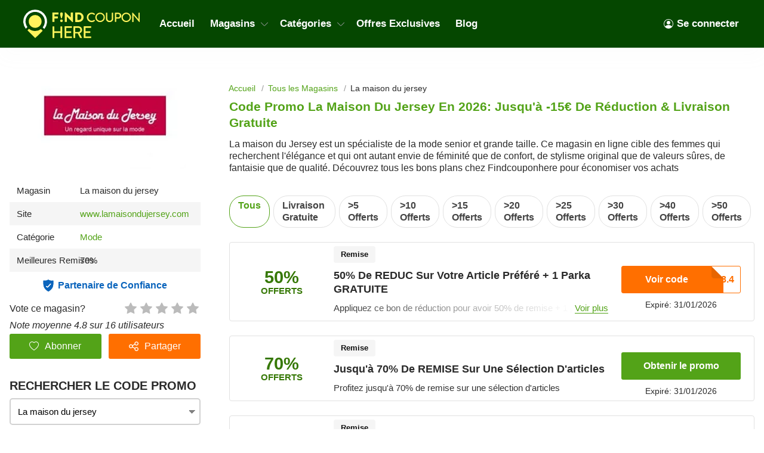

--- FILE ---
content_type: text/html; charset=UTF-8
request_url: https://findcouponhere.net/fr/magasin/la-maison-du-jersey
body_size: 17138
content:
<!DOCTYPE html>
<html lang="fr" dir="ltr">
    <head>
        <!-- Global site tag (gtag.js) - Google Analytics -->
    <script async src="https://www.googletagmanager.com/gtag/js?id=G-YQG5FC1YTB"></script>
<script>
    window.dataLayer = window.dataLayer || [];
    function gtag(){dataLayer.push(arguments);}
    gtag('js', new Date());

    gtag('config', 'G-YQG5FC1YTB');
</script>

<meta http-equiv="Content-Type" content="text/html; charset=utf-8" />
<title>Code Promo La maison du jersey En 2026: Jusqu&#039;à -15€  de réduction &amp; Livraison gratuite</title>
<meta name="description" content="Profitez des Codes promo La maison du jersey et Livraison GRATUITE en 2026! Trouvez et partagez des Coupons text sur Findcouponhere.net !">
<meta name="keywords" content="Code Promo La maison du jersey, code promo La maison du jersey 10 €, code reduction La maison du jersey, bon de reduction La maison du jersey, La maison du jersey livraison gratuite, code promo La maison du jersey 15 extra, code promo La maison du jersey première commande">
<meta name="theme-color" content="#cf0f22" />
<meta name="apple-mobile-web-app-capable" content="yes">
<meta name="apple-mobile-web-app-status-bar-style" content="#cf0f22">

<meta property="og:title" content="Code Promo La maison du jersey En 2026: Jusqu&#039;à -15€  de réduction &amp; Livraison gratuite" />
<meta property="og:description" content="Profitez des Codes promo La maison du jersey et Livraison GRATUITE en 2026! Trouvez et partagez des Coupons text sur Findcouponhere.net !" />

<link rel="canonical" href="https://findcouponhere.net/fr/magasin/la-maison-du-jersey">
<link rel="alternate" hreflang="fr-fr" href="https://findcouponhere.net/fr/magasin/la-maison-du-jersey" />
<meta property="og:url" content="https://findcouponhere.net/fr/magasin/la-maison-du-jersey">

<!-- favicon -->
<link rel="icon" href="/images/cp-uploads/GscuxtanwPHUDixNqOJqWNThG47tmu2AHQv6z85e.png" type="image/png"/>
<link rel="icon" href="/images/cp-uploads/78NFQQvyNNMwJVeNfNUn0u74eUJyIOBGvHYW4m7Q.ico" type="image/icon"/>

    <meta property="og:image" content="https://findcouponhere.net/images/fr/stores/2018_12_08_1544243127667_la_1544243142,9411.jpg">
<link rel="preconnect" href="https://fonts.googleapis.com">
<link rel="preconnect" href="https://fonts.gstatic.com" crossorigin>
<link href="https://fonts.googleapis.com/css2?family=Mulish:ital,wght@0,200;0,300;0,400;0,500;0,600;0,700;1,200;1,300;1,400;1,500;1,600&display=swap" rel="stylesheet">

<meta name="viewport" content="width=device-width, initial-scale=1, maximum-scale=1, user-scalable=no">

<!-- general css -->
<link rel="stylesheet" href="/assets/css/master.css?v=20241002073930">
<link rel="stylesheet" href="/assets/css/slider.css?v=20241002073930">
<link rel="stylesheet" href="/assets/css/layout.css?v=20241002073930">
<style media="screen"> [v-cloak] { display: none; } </style>

<script>
    let elementTracking = '.js-click-coupon';
    let siteTracking = 'findcouponhere';
    let storeIdTracking = '541';
    let storeNameTracking = 'La maison du jersey';
    let couponNameTracking = '';
    let couponIdTracking = '';
    let uId = 'fe3yisnffoqf2itf5iwtq7dl6vdol';
    let referer = '';
    let queryString = '';
</script>

<!-- Remove unwant params from url-->
<script type="text/javascript">
    let blockParams = ["gclid","placement"];
    let url = new URL(document.URL);
    if(url.searchParams.get('gclid') || url.searchParams.get('placement')){
        blockParams.forEach(function (param) {
            url.searchParams.delete(param);
        });
        window.history.pushState('', '', url.href);
    }
</script>
<!-- END Remove unwant params from url-->
<!-- general script -->
<script charset="utf-8" src="/assets/js/jquery-3.6.0.min.js?v=20241002073930"></script>
<script charset="utf-8" src="/assets/js/clipboard.min.js?v=20241002073930"></script>
<script charset="utf-8" src="/assets/js/coupon.js?v=20241002073930"></script>
<script charset="utf-8" src="/assets/js/slider.js?v=20241002073930"></script>
<script charset="utf-8" src="/assets/js/script.js?v=20241002073930"></script>
<script charset="utf-8" src="/assets/js/allpage.js?v=20241002073930"></script>
<script charset="utf-8" src="/assets/js/tracking.min.js?v=20241002073930"></script>
<meta name="csrf-token" content="B5AjRnCCt2CoSyBYhx25sAqY5LiXmwGM0cKQUVim" />
<meta property="og:site_name" content="https://findcouponhere.net">
<meta property="og:type" content="article" />
<meta name="robots" content="index, follow" />
<meta name="revisit-after" content="1 days"/>
<script type="application/ld+json">
{
  "@context": "https://schema.org",
  "@type": "Organization",
  "name": "Laravel",
   "description":"Économisez au maximum votre achat grâce aux millier de coupons qui viennent de tous les shops en ligne et sites e-commerce.",
  "alternateName": "Trouvez Codes promo de votre Marque préférée ici chez Findcouponhere",
  "url": "https://findcouponhere.net/fr",
  "logo": "https://findcouponhere.net/images/cp-uploads/vI6gtLF565YRK7FbEpUV5XaLgDV9uLCPSPJnkxGZ.svg",
  "sameAs": [
    "https://www.facebook.com/Findcouponherecom-101552485375663/",
    "https://twitter.com/findcouponhere",
    "INSTAGRAM",
    "https://www.linkedin.com/company/findcouponhere",
    "https://www.pinterest.com/findcouponhereus"
  ]
}
</script>

<script type="application/ld+json">
{
    "@context": "http://schema.org/",
    "@type": "WebSite",
    "url": "https://findcouponhere.net",
    "potentialAction": {
        "@type": "SearchAction",
        "target": "https://findcouponhere.net/fr/search?q={search_term_string}",
        "query-input": "required name=search_term_string"
    }
}
</script>
            <link rel="stylesheet" href="/assets/css/allpage.css?v=20241002073930">

    
                    <script id="coupon-schema" type="application/ld+json">
                {"name":"La maison du jersey","url":"https:\/\/findcouponhere.net\/fr\/magasin\/la-maison-du-jersey","rating_count":"16","rating_value":"4.8","coupons":[{"name":"50% De REDUC Sur Votre Article Pr\u00e9f\u00e9r\u00e9 + 1 Parka GRATUITE","url":"https:\/\/findcouponhere.net\/fr\/magasin\/50-de-reduc-sur-votre-article-prefere-1-parka-gratuite-167a1b98ba2"},{"name":"Jusqu'\u00e0 70% De REMISE Sur Une S\u00e9lection D'articles","url":"https:\/\/findcouponhere.net\/fr\/magasin\/jusqu-a-70-de-remise-sur-les-hauts-167a1b2d537"},{"name":"25% De REMISE Sur Votre Article Pr\u00e9f\u00e9r\u00e9","url":"https:\/\/findcouponhere.net\/fr\/magasin\/25-de-remise-sur-votre-article-prefere-167a1b09ac8"}]}        </script>
        <script type = "application/ld+json">
    {
        "image": "https://findcouponhere.net/images/fr/stores/2018_12_08_1544243127667_la_1544243142,9411.jpg",
        "description": "",
        "@context": "http://schema.org",
        "@type": "WebPage",
        "headline": "La maison du jersey",
        "url": "https://findcouponhere.net/fr/magasin/la-maison-du-jersey",
        "mainEntity": {
            "AggregateRating": {
                "RatingValue": 4.8,
                "RatingCount": 16,
                "BestRating": 5,
                "WorstRating": 1
            },
            "makesOffer": [{"name":"50% De REDUC Sur Votre Article Pr\u00e9f\u00e9r\u00e9 + 1 Parka GRATUITE","description":"Appliquez ce bon de r\u00e9duction pour avoir 50% de remise + 1 parka gratuite","@type":"Offer","url":"https:\/\/findcouponhere.net\/fr\/50-de-reduc-sur-votre-article-prefere-1-parka-gratuite-167a1b98ba2-c3186"}],
            "sameAs": ["https://www.lamaisondujersey.com/fr/"],
            "image": "https://findcouponhere.net/images/fr/stores/2018_12_08_1544243127667_la_1544243142,9411.jpg",
            "name": "La maison du jersey",
            "description": "",
            "@context": "http://schema.org",
            "@type": "Store"
        }
    } </script>
            <link rel="stylesheet" href="/findcouponhere/css/theme.css?v=20241002073930">
        <style>
    :root {
        --deal: #53a318;
        --deal-hover: #428213;

        --code: #ff6f00;
        --code-hover: #e76500;

        --link: #53a318;
        --hover: #ff6f00;
    }
</style>    </head>
    <body id="theme-findcouponhere" class="">
        <header class="site-header">
    <div class="site-w">
        <div class="top-header flex-b align-c">
            <div class="header-mobile is-mobile">
                <div class="flex-b align-c header-mobile-content">
                    <button type="button" class="menu-icon">
                        <svg xmlns="http://www.w3.org/2000/svg" width="24" height="24" fill="currentColor" class="bi bi-list" viewBox="0 0 16 16">
                            <path fill-rule="evenodd" d="M2.5 12a.5.5 0 0 1 .5-.5h10a.5.5 0 0 1 0 1H3a.5.5 0 0 1-.5-.5zm0-4a.5.5 0 0 1 .5-.5h10a.5.5 0 0 1 0 1H3a.5.5 0 0 1-.5-.5zm0-4a.5.5 0 0 1 .5-.5h10a.5.5 0 0 1 0 1H3a.5.5 0 0 1-.5-.5z"/>
                        </svg>
                    </button>
                    <a class="header-mobile-item-link" href="https://findcouponhere.net/fr">
                        <picture>
                            <source media="(min-width: 300px)" srcset="/images/cp-uploads/vI6gtLF565YRK7FbEpUV5XaLgDV9uLCPSPJnkxGZ.svg">
                            <source src="/images/blank.gif">
                            <img src="/images/blank.gif" alt="Laravel" height="48">
                        </picture>
                    </a>
                </div>
            </div>
            <ul class="navigation flex-b align-c">
    <li class="main-menu-item homepage-item">
        <a class="menu-item-link" href="https://findcouponhere.net/fr">
            <picture>
                <source media="(min-width: 300px)" srcset="/images/cp-uploads/vI6gtLF565YRK7FbEpUV5XaLgDV9uLCPSPJnkxGZ.svg">
                <source src="/images/blank.gif">
                <img src="/images/blank.gif" alt="Laravel" height="48">
            </picture>
        </a>
    </li>
                        <li class="main-menu-item">
                <a class="menu-item-link" href="/fr">
                    Accueil
                </a>
            </li>
                                <li class="main-menu-item has-lev2-menu ">
                <a class="menu-item-link" href="/fr/stores">
                    Magasins
                    <span class="menu-dropdown-icon"></span>
                </a>
                <div class="lev2-menu-wrapper mega-menu">
                    <ul class="lev2-menu-content">
                                                    <li class="lev2-menu-item">
                                <a href="/fr/magasin/foot-locker" class="lev2-menu-link">
                                    Foot Locker
                                </a>
                            </li>
                                                    <li class="lev2-menu-item">
                                <a href="/fr/magasin/photobox" class="lev2-menu-link">
                                    Photobox
                                </a>
                            </li>
                                                    <li class="lev2-menu-item">
                                <a href="/fr/magasin/jd-sports" class="lev2-menu-link">
                                    JD Sports
                                </a>
                            </li>
                                                    <li class="lev2-menu-item">
                                <a href="/fr/magasin/bitiba" class="lev2-menu-link">
                                    Bitiba
                                </a>
                            </li>
                                                    <li class="lev2-menu-item">
                                <a href="/fr/magasin/foodspring" class="lev2-menu-link">
                                    FoodSpring
                                </a>
                            </li>
                                                    <li class="lev2-menu-item">
                                <a href="/fr/magasin/groupon" class="lev2-menu-link">
                                    Groupon
                                </a>
                            </li>
                                                    <li class="lev2-menu-item">
                                <a href="/fr/magasin/lacoste" class="lev2-menu-link">
                                    Lacoste
                                </a>
                            </li>
                                                    <li class="lev2-menu-item">
                                <a href="/fr/magasin/missguided" class="lev2-menu-link">
                                    Missguided
                                </a>
                            </li>
                                                    <li class="lev2-menu-item">
                                <a href="/fr/magasin/momox" class="lev2-menu-link">
                                    Momox
                                </a>
                            </li>
                                                    <li class="lev2-menu-item">
                                <a href="/fr/magasin/feelunique" class="lev2-menu-link">
                                    Feelunique
                                </a>
                            </li>
                                                    <li class="lev2-menu-item">
                                <a href="/fr/magasin/fossil" class="lev2-menu-link">
                                    Fossil
                                </a>
                            </li>
                                                    <li class="lev2-menu-item">
                                <a href="/fr/magasin/new-balance" class="lev2-menu-link">
                                    New Balance
                                </a>
                            </li>
                                                    <li class="lev2-menu-item">
                                <a href="/fr/magasin/europcar" class="lev2-menu-link">
                                    Europcar
                                </a>
                            </li>
                                                    <li class="lev2-menu-item">
                                <a href="/fr/magasin/crocs" class="lev2-menu-link">
                                    Crocs
                                </a>
                            </li>
                                                    <li class="lev2-menu-item">
                                <a href="/fr/magasin/nv-gallery" class="lev2-menu-link">
                                    NV Gallery
                                </a>
                            </li>
                                                    <li class="lev2-menu-item">
                                <a href="/fr/magasin/prettylittlething-fr" class="lev2-menu-link">
                                    PrettyLittleThing FR
                                </a>
                            </li>
                                                    <li class="lev2-menu-item">
                                <a href="/fr/magasin/lookfantastic" class="lev2-menu-link">
                                    LOOKFANTASTIC
                                </a>
                            </li>
                                                    <li class="lev2-menu-item">
                                <a href="/fr/magasin/urban-outfitters" class="lev2-menu-link">
                                    Urban Outfitters
                                </a>
                            </li>
                                                <li class="lev2-menu-item gotoall-page">
                            <a class="lev2-menu-link menu-item-link-all" href="/fr/stores">
                                Voir tous Magasins
                            </a>
                        </li>
                    </ul>
                </div>
            </li>
                                <li class="main-menu-item has-lev2-menu ">
                <a class="menu-item-link" href="/fr/categories">
                    Catégories
                    <span class="menu-dropdown-icon"></span>
                </a>
                <div class="lev2-menu-wrapper mega-menu">
                    <ul class="lev2-menu-content">
                                                    <li class="lev2-menu-item">
                                <a href="/fr/magasin/accessoires-de-mode" class="lev2-menu-link">
                                    Accessoires de Mode
                                </a>
                            </li>
                                                    <li class="lev2-menu-item">
                                <a href="/fr/magasin/alimentation-et-vins" class="lev2-menu-link">
                                    Alimentation et Vins
                                </a>
                            </li>
                                                    <li class="lev2-menu-item">
                                <a href="/fr/magasin/beaute-et-bien-etre" class="lev2-menu-link">
                                    Beauté et Bien être
                                </a>
                            </li>
                                                    <li class="lev2-menu-item">
                                <a href="/fr/magasin/high-tech-et-electromenager" class="lev2-menu-link">
                                    High Tech et Électroménager
                                </a>
                            </li>
                                                    <li class="lev2-menu-item">
                                <a href="/fr/magasin/loisirs-et-culture" class="lev2-menu-link">
                                    Loisirs et Culture
                                </a>
                            </li>
                                                    <li class="lev2-menu-item">
                                <a href="/fr/magasin/maison-et-jardin" class="lev2-menu-link">
                                    Maison et Jardin
                                </a>
                            </li>
                                                    <li class="lev2-menu-item">
                                <a href="/fr/magasin/mode" class="lev2-menu-link">
                                    Mode
                                </a>
                            </li>
                                                    <li class="lev2-menu-item">
                                <a href="/fr/magasin/sport" class="lev2-menu-link">
                                    Sport
                                </a>
                            </li>
                                                    <li class="lev2-menu-item">
                                <a href="/fr/magasin/voyages-et-locations" class="lev2-menu-link">
                                    Voyages et Locations
                                </a>
                            </li>
                                                    <li class="lev2-menu-item">
                                <a href="/fr/magasin/pneus" class="lev2-menu-link">
                                    Pneus
                                </a>
                            </li>
                                                    <li class="lev2-menu-item">
                                <a href="/fr/magasin/fleuriste" class="lev2-menu-link">
                                    Fleuriste
                                </a>
                            </li>
                                                    <li class="lev2-menu-item">
                                <a href="/fr/magasin/pharmacie" class="lev2-menu-link">
                                    Pharmacie
                                </a>
                            </li>
                                                    <li class="lev2-menu-item">
                                <a href="/fr/magasin/livraison" class="lev2-menu-link">
                                    Livraison
                                </a>
                            </li>
                                                    <li class="lev2-menu-item">
                                <a href="/fr/magasin/livres" class="lev2-menu-link">
                                    Livres
                                </a>
                            </li>
                                                    <li class="lev2-menu-item">
                                <a href="/fr/magasin/cadeaux" class="lev2-menu-link">
                                    Cadeaux
                                </a>
                            </li>
                                                    <li class="lev2-menu-item">
                                <a href="/fr/magasin/location-de-voiture" class="lev2-menu-link">
                                    Location de voiture
                                </a>
                            </li>
                                                    <li class="lev2-menu-item">
                                <a href="/fr/magasin/magazine" class="lev2-menu-link">
                                    Magazine
                                </a>
                            </li>
                                                    <li class="lev2-menu-item">
                                <a href="/fr/magasin/puericulture" class="lev2-menu-link">
                                    Puériculture
                                </a>
                            </li>
                                                <li class="lev2-menu-item gotoall-page">
                            <a class="lev2-menu-link menu-item-link-all" href="/fr/categories">
                                Voir tous Catégories
                            </a>
                        </li>
                    </ul>
                </div>
            </li>
                                <li class="main-menu-item">
                <a class="menu-item-link" href="/fr/all">
                    Offres Exclusives
                </a>
            </li>
                                <li class="main-menu-item">
                <a class="menu-item-link" href="/fr/blog">
                    Blog
                </a>
            </li>
            
    

            <li class="main-menu-item  menu-right">
            <a class="menu-item-link signin-link" href="https://findcouponhere.net/fr/login">
                <svg xmlns="http://www.w3.org/2000/svg" width="16" height="16" fill="currentColor" class="bi bi-person-circle" viewBox="0 0 16 16">
                    <path d="M11 6a3 3 0 1 1-6 0 3 3 0 0 1 6 0z"/>
                    <path fill-rule="evenodd" d="M0 8a8 8 0 1 1 16 0A8 8 0 0 1 0 8zm8-7a7 7 0 0 0-5.468 11.37C3.242 11.226 4.805 10 8 10s4.757 1.225 5.468 2.37A7 7 0 0 0 8 1z"/>
                </svg>
                Se connecter
            </a>
        </li>
    </ul>
                            <span class="sidebar-icon">
                    <svg xmlns="http://www.w3.org/2000/svg" width="24" height="24" fill="currentColor"
                        class="bi bi-sliders" viewBox="0 0 16 16">
                        <path fill-rule="evenodd"
                            d="M11.5 2a1.5 1.5 0 1 0 0 3 1.5 1.5 0 0 0 0-3zM9.05 3a2.5 2.5 0 0 1 4.9 0H16v1h-2.05a2.5 2.5 0 0 1-4.9 0H0V3h9.05zM4.5 7a1.5 1.5 0 1 0 0 3 1.5 1.5 0 0 0 0-3zM2.05 8a2.5 2.5 0 0 1 4.9 0H16v1H6.95a2.5 2.5 0 0 1-4.9 0H0V8h2.05zm9.45 4a1.5 1.5 0 1 0 0 3 1.5 1.5 0 0 0 0-3zm-2.45 1a2.5 2.5 0 0 1 4.9 0H16v1h-2.05a2.5 2.5 0 0 1-4.9 0H0v-1h9.05z" />
                    </svg>
                </span>
                        <div class="is-mobile navigation-background"></div>
        </div>
    </div>
</header>
<script async src="https://pagead2.googlesyndication.com/pagead/js/adsbygoogle.js?client=ca-pub-7830162383317698"
     crossorigin="anonymous"></script>
            <main class="allpage  has-store ">
        <div class="site-w">
            <div class="main-content-wrapper flex-b flex-s align-s">
                <link rel="stylesheet" href="/sofia/css/sidebar.css?v=20241002073930">
<div class="sidebar-theme-wrapper">
    <div class="sidebar-theme-content">
                    <div class="allpage-trending-about">
    <aside class="widget store-raised">
        <a href="https://findcouponhere.net/fr/go-store/541" class="store-image-wrap" rel="nofollow" target="_blank">
            <img src="https://cdn.hotgutscheine.com/RX25mXzDloGdqCO0Kb_IexPBAWo=/fit-in/320x180/filters:format(webp)/findcouponhere.net/images/fr/stores/2018_12_08_1544243127667_la_1544243142,9411.jpg" alt="La maison du jersey">
        </a>
    </aside>
    <aside class="widget sidebar-store-info">
        <div class="store-info-row flex-b">
            <div>Magasin</div>
            <span>La maison du jersey</span>
        </div>
        <div class="store-info-row flex-b">
            <div>Site</div>
            <a href="https://findcouponhere.net/fr/go-store/541" title="La maison du jersey" rel="nofollow"
                target="_blank">www.lamaisondujersey.com
            </a>
        </div>
                    <div class="store-info-row flex-b">
                <div>Catégorie</div>
                <div class="list-category-info">
                                                                        <a href="https://findcouponhere.net/fr/magasin/mode"
                                title="Mode">Mode
                            </a>
                                                            </div>
            </div>
                            <div class="store-info-row flex-b align-c">
                <span>Meilleures Remises</span>
                <span>
                    70%
                </span>
            </div>
                <div class="trusted-container">
            <span class="trusted-icon"></span>
            <span>Partenaire de Confiance</span>
        </div>
        <div class="star-rating">
            Vote ce magasin?
            <div class="rate">
                <input type="hidden" id="store_id" name="store_id" value="541"/>
                                    <input type="radio" id="star5" class="star" name="rate" value="5" style="z-index: 100;">
                    <label class="js-vote" for="star5" title="5 étoile">
                        5 étoile                    </label>
                                    <input type="radio" id="star4" class="star" name="rate" value="4" style="z-index: 100;">
                    <label class="js-vote" for="star4" title="4 étoile">
                        4 étoile                    </label>
                                    <input type="radio" id="star3" class="star" name="rate" value="3" style="z-index: 100;">
                    <label class="js-vote" for="star3" title="3 étoile">
                        3 étoile                    </label>
                                    <input type="radio" id="star2" class="star" name="rate" value="2" style="z-index: 100;">
                    <label class="js-vote" for="star2" title="2 étoile">
                        2 étoile                    </label>
                                    <input type="radio" id="star1" class="star" name="rate" value="1" style="z-index: 100;">
                    <label class="js-vote" for="star1" title="1 étoile">
                        1 étoile                    </label>
                            </div>
        </div>
        <div class="rating-info">
            Note moyenne 4.8 sur 16 utilisateurs
        </div>
        <div class="sidebar-button-action-wrapper">
            <button class="button sidebar-button-action-item follow-button" type="button" name="button">
                <svg id="heart" xmlns="http://www.w3.org/2000/svg" width="16" height="16" fill="currentColor" viewBox="0 0 16 16">
                     
                        <path d="m8 2.748-.717-.737C5.6.281 2.514.878 1.4 3.053c-.523 1.023-.641 2.5.314 4.385.92 1.815 2.834 3.989 6.286 6.357 3.452-2.368 5.365-4.542 6.286-6.357.955-1.886.838-3.362.314-4.385C13.486.878 10.4.28 8.717 2.01L8 2.748zM8 15C-7.333 4.868 3.279-3.04 7.824 1.143c.06.055.119.112.176.171a3.12 3.12 0 0 1 .176-.17C12.72-3.042 23.333 4.867 8 15z"/>
                                    </svg>
                <span class="follow-text">
                                            Abonner
                                    </span>
            </button>
            <button class="button sidebar-button-action-item share-button" type="button" name="button">
                <svg xmlns="http://www.w3.org/2000/svg" width="16" height="16" fill="currentColor" viewBox="0 0 512 512"><path class="cls-1" d="M405.33,298.67a106.54,106.54,0,0,0-83.9,40.86L209.69,283.66a106.78,106.78,0,0,0,0-55.31l111.75-55.87a106.27,106.27,0,1,0-19.13-38.15L190.56,190.2a106.67,106.67,0,1,0,0,131.6l111.75,55.87a106.67,106.67,0,1,0,103-79Zm0-256a64,64,0,1,1-64,64A64.07,64.07,0,0,1,405.33,42.67ZM106.67,320a64,64,0,1,1,64-64A64.07,64.07,0,0,1,106.67,320ZM405.33,469.33a64,64,0,1,1,64-64A64.07,64.07,0,0,1,405.33,469.33Z"/></svg>
                Partager
            </button>
            <div class="sidebar-button-action-message">
                Connectez-vous pour utiliser cette fonctionnalité
            </div>
        </div>
    </aside>
</div>
                
        <aside id="sidebar" class="widget sidebar-search hidden">
            <div class="sidebar-header">
                Rechercher le Code Promo
            </div>
            <div class="sidebar-widget-content" method="get" v-for="(sidebarItem, index) in sidebar" v-if="sidebarItem.childs.length > 0">
                <input autocomplete="off" class="input-text input-dropdown autocomplte" 
                    @focus="show(index)"
                    @blur="hide(index)"
                    @keyup="checkList"
                    v-model="sidebarItem.keyword"
                    :placeholder="sidebarItem.boxName" type="text">
                <div class="autocomplate-content content" v-if="sidebarItem.show">
                    <a :href="item.link" v-for="item in sidebarItem.childs" v-if="checkItem(item, index) && !item.active">
                        <span class="search-filter-item">
                            {{ item.title }}
                        </span>
                    </a>
                </div>
            </div>
            <div class="button-search-action">
                <a href="https://findcouponhere.net/fr/all" class="button">
                    Supprimer
                </a>
            </div>
        </aside>
                    <div class="widget-content-box">
                <div class="blog-widget-content">
                    <div class="widget-header">
                        Magasins Similaires
                    </div>
                    <div class="widget-list">
                                                    <div class="related-store-item">
                                <a class="related-store-item-image" href="https://findcouponhere.net/fr/magasin/tommy-hilfiger">
                                    <img src="https://cdn.hotgutscheine.com/teMwRtNRy2yeLr3Kw2JSquXxOGM=/fit-in/140x70/filters:format(webp)/findcouponhere.net/images/fr/stores/2018_11_04_1541305276629_tommy_1541305298,0503.png" alt="Tommy Hilfiger">
                                </a>
                                <a class="related-store-item-title" href="https://findcouponhere.net/fr/magasin/tommy-hilfiger">
                                    Code Promo Tommy Hilfiger
                                </a>
                                <div class="related-store-item-rating flex-b" value="157">
                                                                                                                <span class="allpage-rating-item rating-item rating-on"></span>
                                                                                                                    <span class="allpage-rating-item rating-item rating-on"></span>
                                                                                                                    <span class="allpage-rating-item rating-item rating-on"></span>
                                                                                                                    <span class="allpage-rating-item rating-item rating-on"></span>
                                                                                                                                                        <span class="allpage-rating-item rating-item rating-half"></span>
                                                                                                                                                </div>
                            </div>
                                                    <div class="related-store-item">
                                <a class="related-store-item-image" href="https://findcouponhere.net/fr/magasin/sportpursuit">
                                    <img src="https://cdn.hotgutscheine.com/-_DT8jYvr0Q5EPX-ooTcEISE3P0=/fit-in/140x70/filters:format(webp)/findcouponhere.net/images/fr/stores/2018_11_20_1542683576169_sportpursuit_1542683611,9264.png" alt="SportPursuit">
                                </a>
                                <a class="related-store-item-title" href="https://findcouponhere.net/fr/magasin/sportpursuit">
                                    Code Promo SportPursuit
                                </a>
                                <div class="related-store-item-rating flex-b" value="530">
                                                                                                                <span class="allpage-rating-item rating-item rating-on"></span>
                                                                                                                    <span class="allpage-rating-item rating-item rating-on"></span>
                                                                                                                    <span class="allpage-rating-item rating-item rating-on"></span>
                                                                                                                    <span class="allpage-rating-item rating-item rating-on"></span>
                                                                                                                                                        <span class="allpage-rating-item rating-item rating-half"></span>
                                                                                                                                                </div>
                            </div>
                                                    <div class="related-store-item">
                                <a class="related-store-item-image" href="https://findcouponhere.net/fr/magasin/toonzshop">
                                    <img src="https://cdn.hotgutscheine.com/gX6j5YMBDHxdrdGpzS48jBmeQyU=/fit-in/140x70/filters:format(webp)/findcouponhere.net/images/fr/stores/2018_11_20_1542684788808_toonzshop_1542684822,3217.png" alt="Toonzshop">
                                </a>
                                <a class="related-store-item-title" href="https://findcouponhere.net/fr/magasin/toonzshop">
                                    Code Promo Toonzshop
                                </a>
                                <div class="related-store-item-rating flex-b" value="531">
                                                                                                                <span class="allpage-rating-item rating-item rating-on"></span>
                                                                                                                    <span class="allpage-rating-item rating-item rating-on"></span>
                                                                                                                    <span class="allpage-rating-item rating-item rating-on"></span>
                                                                                                                    <span class="allpage-rating-item rating-item rating-on"></span>
                                                                                                                                                        <span class="allpage-rating-item rating-item rating-half"></span>
                                                                                                                                                </div>
                            </div>
                                                    <div class="related-store-item">
                                <a class="related-store-item-image" href="https://findcouponhere.net/fr/magasin/minelli">
                                    <img src="https://cdn.hotgutscheine.com/9qly4DQDDAKb5o9XJ4r0ZyQ0TWM=/fit-in/140x70/filters:format(webp)/findcouponhere.net/images/fr/stores/2018_11_19_1542603443214_minelli_1542603469,8807.png" alt="Minelli">
                                </a>
                                <a class="related-store-item-title" href="https://findcouponhere.net/fr/magasin/minelli">
                                    Code Promo Minelli
                                </a>
                                <div class="related-store-item-rating flex-b" value="517">
                                                                                                                <span class="allpage-rating-item rating-item rating-on"></span>
                                                                                                                    <span class="allpage-rating-item rating-item rating-on"></span>
                                                                                                                    <span class="allpage-rating-item rating-item rating-on"></span>
                                                                                                                    <span class="allpage-rating-item rating-item rating-on"></span>
                                                                                                                                                        <span class="allpage-rating-item rating-item rating-half"></span>
                                                                                                                                                </div>
                            </div>
                                                    <div class="related-store-item">
                                <a class="related-store-item-image" href="https://findcouponhere.net/fr/magasin/ray-ban">
                                    <img src="https://cdn.hotgutscheine.com/LvHE13jH2kG4yWl5tEzdpRqE8qw=/fit-in/140x70/filters:format(webp)/findcouponhere.net/images/fr/stores/2018_11_05_1541380692102_ray_1541380713,2701.png" alt="Ray-Ban">
                                </a>
                                <a class="related-store-item-title" href="https://findcouponhere.net/fr/magasin/ray-ban">
                                    Code Promo Ray-Ban
                                </a>
                                <div class="related-store-item-rating flex-b" value="159">
                                                                                                                <span class="allpage-rating-item rating-item rating-on"></span>
                                                                                                                    <span class="allpage-rating-item rating-item rating-on"></span>
                                                                                                                    <span class="allpage-rating-item rating-item rating-on"></span>
                                                                                                                    <span class="allpage-rating-item rating-item rating-on"></span>
                                                                                                                                                        <span class="allpage-rating-item rating-item rating-half"></span>
                                                                                                                                                </div>
                            </div>
                                                    <div class="related-store-item">
                                <a class="related-store-item-image" href="https://findcouponhere.net/fr/magasin/noz">
                                    <img src="https://cdn.hotgutscheine.com/f5RyfY6-4yx4C3k-TAd8xT5tno8=/fit-in/140x70/filters:format(webp)/findcouponhere.net/images/fr/stores/2018_11_04_1541304849357_noz_1541304870,9244.png" alt="Noz">
                                </a>
                                <a class="related-store-item-title" href="https://findcouponhere.net/fr/magasin/noz">
                                    Code Promo Noz
                                </a>
                                <div class="related-store-item-rating flex-b" value="155">
                                                                                                                <span class="allpage-rating-item rating-item rating-on"></span>
                                                                                                                    <span class="allpage-rating-item rating-item rating-on"></span>
                                                                                                                    <span class="allpage-rating-item rating-item rating-on"></span>
                                                                                                                    <span class="allpage-rating-item rating-item rating-on"></span>
                                                                                                                                                        <span class="allpage-rating-item rating-item rating-half"></span>
                                                                                                                                                </div>
                            </div>
                                                    <div class="related-store-item">
                                <a class="related-store-item-image" href="https://findcouponhere.net/fr/magasin/showroomprive">
                                    <img src="https://cdn.hotgutscheine.com/20D3vp-EHQN8saUgIHvqo2VhcyY=/fit-in/140x70/filters:format(webp)/findcouponhere.net/images/fr/stores/2018_10_05_1538725381147_showroomprive_1538725388,441.png" alt="Showroomprivé">
                                </a>
                                <a class="related-store-item-title" href="https://findcouponhere.net/fr/magasin/showroomprive">
                                    Code Promo Showroomprivé
                                </a>
                                <div class="related-store-item-rating flex-b" value="3">
                                                                                                                <span class="allpage-rating-item rating-item rating-on"></span>
                                                                                                                    <span class="allpage-rating-item rating-item rating-on"></span>
                                                                                                                    <span class="allpage-rating-item rating-item rating-on"></span>
                                                                                                                    <span class="allpage-rating-item rating-item rating-on"></span>
                                                                                                                                                        <span class="allpage-rating-item rating-item rating-half"></span>
                                                                                                                                                </div>
                            </div>
                                                    <div class="related-store-item">
                                <a class="related-store-item-image" href="https://findcouponhere.net/fr/magasin/farfetch">
                                    <img src="https://cdn.hotgutscheine.com/GPEXcRhjycWLOBjZp-aNWO0_jR4=/fit-in/140x70/filters:format(webp)/findcouponhere.net/images/fr/stores/2018_11_14_1542169940818_farfetch_1542169975,3921.png" alt="Farfetch">
                                </a>
                                <a class="related-store-item-title" href="https://findcouponhere.net/fr/magasin/farfetch">
                                    Code Promo Farfetch
                                </a>
                                <div class="related-store-item-rating flex-b" value="368">
                                                                                                                <span class="allpage-rating-item rating-item rating-on"></span>
                                                                                                                    <span class="allpage-rating-item rating-item rating-on"></span>
                                                                                                                    <span class="allpage-rating-item rating-item rating-on"></span>
                                                                                                                    <span class="allpage-rating-item rating-item rating-on"></span>
                                                                                                                                                        <span class="allpage-rating-item rating-item rating-half"></span>
                                                                                                                                                </div>
                            </div>
                                                    <div class="related-store-item">
                                <a class="related-store-item-image" href="https://findcouponhere.net/fr/magasin/bocage">
                                    <img src="https://cdn.hotgutscheine.com/ibgzg4gnLA9J03LQ37lMQZ1USxQ=/fit-in/140x70/filters:format(webp)/findcouponhere.net/images/fr/stores/2018_11_14_1542166464412_bocage_1542166489,6766.jpg" alt="Bocage">
                                </a>
                                <a class="related-store-item-title" href="https://findcouponhere.net/fr/magasin/bocage">
                                    Code Promo Bocage
                                </a>
                                <div class="related-store-item-rating flex-b" value="365">
                                                                                                                <span class="allpage-rating-item rating-item rating-on"></span>
                                                                                                                    <span class="allpage-rating-item rating-item rating-on"></span>
                                                                                                                    <span class="allpage-rating-item rating-item rating-on"></span>
                                                                                                                    <span class="allpage-rating-item rating-item rating-on"></span>
                                                                                                                                                        <span class="allpage-rating-item rating-item rating-half"></span>
                                                                                                                                                </div>
                            </div>
                                                    <div class="related-store-item">
                                <a class="related-store-item-image" href="https://findcouponhere.net/fr/magasin/boohoo">
                                    <img src="https://cdn.hotgutscheine.com/0MiIm2t5LWiOvyfqtnjQddjj3qA=/fit-in/140x70/filters:format(webp)/findcouponhere.net/images/fr/stores/2018_10_15_1539589538854_boohoo_1539589505,8938.png" alt="Boohoo">
                                </a>
                                <a class="related-store-item-title" href="https://findcouponhere.net/fr/magasin/boohoo">
                                    Code Promo Boohoo
                                </a>
                                <div class="related-store-item-rating flex-b" value="33">
                                                                                                                <span class="allpage-rating-item rating-item rating-on"></span>
                                                                                                                    <span class="allpage-rating-item rating-item rating-on"></span>
                                                                                                                    <span class="allpage-rating-item rating-item rating-on"></span>
                                                                                                                    <span class="allpage-rating-item rating-item rating-on"></span>
                                                                                                                                                        <span class="allpage-rating-item rating-item rating-half"></span>
                                                                                                                                                </div>
                            </div>
                                                <div class="showmore-item flex-b align-c flex-c">
                            <span>Voir plus</span>
                            <span style="display: none">Voir moins</span>
                        </div>
                    </div>
                </div>
            </div>
                            <div class="widget-content-box">
                <div class="blog-widget-content">
                    <div class="widget-header">
                        Catégories associées
                    </div>
                    <div class="list-category">
                                                    <a href="https://findcouponhere.net/fr/magasin/mode" class="list-category-link flex-b align-c">
                                <span>Mode</span>
                                <small>877 Coupons</small>
                            </a>
                                            </div>
                </div>
            </div>
                                <div class="widget-content-box">
            <div class="blog-widget-content">
                <div class="widget-header">
                    Offres les plus récentes
                </div>
                <div class="list-trending-deal">
                                            <div class="trending-deal-item">
                            <div class="trending-deal-title js-click-coupon" data-clipboard-text="get deal" data-go-url="https://findcouponhere.net/fr/go/4284" data-popup-url="https://findcouponhere.net/fr/magasin/la-maison-du-jersey?cid=4284">
                                Tous Les Codes Promo, Réductions Et Bons Plans Chez Horace En Mai 2026
                            </div>
                            <div class="trending-deal-sub flex-b flex-s">
                                <span>Ajouté par&nbsp;<a href="https://findcouponhere.net/fr/magasin/horace">Horace</a></span>
                                                                    <small>31-01-2026</small>
                                                            </div>
                        </div>
                                            <div class="trending-deal-item">
                            <div class="trending-deal-title js-click-coupon" data-clipboard-text="get deal" data-go-url="https://findcouponhere.net/fr/go/4155" data-popup-url="https://findcouponhere.net/fr/magasin/la-maison-du-jersey?cid=4155">
                                Tous Les Codes Promo, Réductions Et Bons Plans Chez Appart&#039;city En Mai 2026
                            </div>
                            <div class="trending-deal-sub flex-b flex-s">
                                <span>Ajouté par&nbsp;<a href="https://findcouponhere.net/fr/magasin/appart-city">Appart&#039;city</a></span>
                                                                    <small>31-01-2026</small>
                                                            </div>
                        </div>
                                            <div class="trending-deal-item">
                            <div class="trending-deal-title js-click-coupon" data-clipboard-text="get deal" data-go-url="https://findcouponhere.net/fr/go/6326" data-popup-url="https://findcouponhere.net/fr/magasin/la-maison-du-jersey?cid=6326">
                                Tous Les Codes Promo, Promotions &amp; Bons Plans Booking.com
                            </div>
                            <div class="trending-deal-sub flex-b flex-s">
                                <span>Ajouté par&nbsp;<a href="https://findcouponhere.net/fr/magasin/booking-com">Booking.com</a></span>
                                                                    <small>31-01-2026</small>
                                                            </div>
                        </div>
                                            <div class="trending-deal-item">
                            <div class="trending-deal-title js-click-coupon" data-clipboard-text="get deal" data-go-url="https://findcouponhere.net/fr/go/5907" data-popup-url="https://findcouponhere.net/fr/magasin/la-maison-du-jersey?cid=5907">
                                Codes Promo, Bonnes Affaires &amp; Réductions Viator En Mai 2026
                            </div>
                            <div class="trending-deal-sub flex-b flex-s">
                                <span>Ajouté par&nbsp;<a href="https://findcouponhere.net/fr/magasin/viator">Viator</a></span>
                                                                    <small>31-01-2026</small>
                                                            </div>
                        </div>
                                            <div class="trending-deal-item">
                            <div class="trending-deal-title js-click-coupon" data-clipboard-text="get deal" data-go-url="https://findcouponhere.net/fr/go/5717" data-popup-url="https://findcouponhere.net/fr/magasin/la-maison-du-jersey?cid=5717">
                                Codes Promo, Bonnes Affaires &amp; Réductions Speedy En Mai 2026
                            </div>
                            <div class="trending-deal-sub flex-b flex-s">
                                <span>Ajouté par&nbsp;<a href="https://findcouponhere.net/fr/magasin/speedy">Speedy</a></span>
                                                                    <small>31-01-2026</small>
                                                            </div>
                        </div>
                                    </div>
            </div>
        </div>
                    </div>
    <div class="sidebar-theme-background"></div>
</div>

                <div class="main-content">
                    <nav aria-label="breadcrumb">
        <ol class="breadcrumb">
                                                <li class="breadcrumb-item"><a href="https://findcouponhere.net/fr">Accueil</a>
                    </li>
                                                                <li class="breadcrumb-item"><a href="https://findcouponhere.net/fr/stores">Tous les Magasins</a>
                    </li>
                                                                <li class="breadcrumb-item active" aria-current="page">La maison du jersey</li>
                                    </ol>
    </nav>

        <script type="application/ld+json">
        {"@context":"https:\/\/schema.org","@type":"BreadcrumbList","itemListElement":[{"@type":"ListItem","position":1,"item":{"@id":"https:\/\/findcouponhere.net\/fr","name":"Accueil","image":"https:\/\/findcouponhere.net\/fr\/images\/logo.svg"}},{"@type":"ListItem","position":2,"item":{"@id":"https:\/\/findcouponhere.net\/fr\/stores","name":"Tous les Magasins","image":""}},{"@type":"ListItem","position":3,"item":{"@id":"https:\/\/findcouponhere.net\/fr\/magasin\/la-maison-du-jersey","name":"La maison du jersey","image":""}}]}
    </script>

                                            <h1 class="allpage-heading">
                            Code Promo La maison du jersey En 2026: Jusqu&#039;à -15€  de réduction &amp; Livraison gratuite
                        </h1>
                                                                <div class="allpage-description-wrapper">
                            <div class="allpage-description-content">
                                La maison du Jersey est un spécialiste de la mode senior et grande taille. Ce magasin en ligne cible des femmes qui recherchent l'élégance et qui ont autant envie de féminité que de confort, de stylisme original que de valeurs sûres, de fantaisie que de qualité. Découvrez tous les bons plans chez Findcouponhere pour économiser vos achats
                            </div>
                            <div class="allpage-description-content-moreless">
                                <button type="button" class="allpage-description-content-moreless-button">
                                    <span class="is-expand">Voir plus</span>
                                    <span class="is-collapse">Moir</span>
                                </button>
                            </div>
                        </div>
                    
                    <div class="allpage-list-coupon-wrapper">
                                                    <div class="allpage-tab-wrapper flex-b align-s">
                                <a class="allpage-tab-item active"
                                    href="https://findcouponhere.net/fr/magasin/la-maison-du-jersey ">
                                    <span>Tous</span>
                                </a>
                                <a class="allpage-tab-item "
                                    href="https://findcouponhere.net/fr/magasin/la-maison-du-jersey?code=free-shipping ">
                                    <span>Livraison Gratuite</span>
                                </a>
                                                                                                            <a class="allpage-tab-item "
                                            href="https://findcouponhere.net/fr/magasin/la-maison-du-jersey?code=5-off ">
                                            <span>&gt;5 Offerts</span>
                                        </a>
                                                                            <a class="allpage-tab-item "
                                            href="https://findcouponhere.net/fr/magasin/la-maison-du-jersey?code=10-off ">
                                            <span>&gt;10 Offerts</span>
                                        </a>
                                                                            <a class="allpage-tab-item "
                                            href="https://findcouponhere.net/fr/magasin/la-maison-du-jersey?code=15-off ">
                                            <span>&gt;15 Offerts</span>
                                        </a>
                                                                            <a class="allpage-tab-item "
                                            href="https://findcouponhere.net/fr/magasin/la-maison-du-jersey?code=20-off ">
                                            <span>&gt;20 Offerts</span>
                                        </a>
                                                                            <a class="allpage-tab-item "
                                            href="https://findcouponhere.net/fr/magasin/la-maison-du-jersey?code=25-off ">
                                            <span>&gt;25 Offerts</span>
                                        </a>
                                                                            <a class="allpage-tab-item "
                                            href="https://findcouponhere.net/fr/magasin/la-maison-du-jersey?code=30-off ">
                                            <span>&gt;30 Offerts</span>
                                        </a>
                                                                            <a class="allpage-tab-item "
                                            href="https://findcouponhere.net/fr/magasin/la-maison-du-jersey?code=40-off ">
                                            <span>&gt;40 Offerts</span>
                                        </a>
                                                                            <a class="allpage-tab-item "
                                            href="https://findcouponhere.net/fr/magasin/la-maison-du-jersey?code=50-off ">
                                            <span>&gt;50 Offerts</span>
                                        </a>
                                                                                                </div>
                        
                                                    <div class="allpage-content-wrapper">
                                                                    <div class="coupon-item-wrapper" data-type="promocodes">
        <div class="coupon-item">
                                                <div class="coupon-item-link js-click-coupon" data-clipboard-text="A48.4" data-go-url="https://findcouponhere.net/fr/go/3186" data-popup-url="https://findcouponhere.net/fr/magasin/la-maison-du-jersey?cid=3186">
                        <div class="coupon-item-image-box">
                            <img class="coupon-item-image" src="https://cdn.hotgutscheine.com/z5-L8AseCDFOcJge2jiv1y6s3iQ=/fit-in/230x150/filters:format(webp)/findcouponhere.net/images/fr/stores/2018_12_08_1544243127667_la_1544243142,9411.jpg" alt="La maison du jersey">
                        </div>
                    </div>
                                                    <div class="coupon-item-type">
                                    <div class="coupon-label-context deal-label">
                                                <div class="percent-label">50%</div>
                        <div class="off-label">OFFERTS</div>
                    </div>
                            </div>
                        <div class="coupon-item-title">
                <div class="coupon-type typeRemise">
                    Remise
                </div>
                <h3 data-clipboard-text="A48.4" data-go-url="https://findcouponhere.net/fr/go/3186" data-popup-url="https://findcouponhere.net/fr/magasin/la-maison-du-jersey?cid=3186" class="coupon-item-title-link js-click-coupon">
                    50% De REDUC Sur Votre Article Préféré + 1 Parka GRATUITE
                </h3>
            </div>
            <div class="coupon-item-description">
                <div class="coupon-item-description-content">
                    Appliquez ce bon de réduction pour avoir 50% de remise + 1 parka gratuite
                </div>
                <div class="coupon-item-description-button-moreless">
                    <button type="button" class="coupon-item-description-moreless-button">
                        <span class="is-expand">Voir plus</span>
                    </button>
                </div>
            </div>
            <div class="button-wrapper">
                <div class="button-container  ">
            <button data-clipboard-text="A48.4" data-go-url="https://findcouponhere.net/fr/go/3186" data-popup-url="https://findcouponhere.net/fr/magasin/la-maison-du-jersey?cid=3186" class="button code-button js-click-coupon">
            <span class="showcode-content">
                A48.4
            </span>
            <span class="showcode-txt">
                Voir code            </span>
        </button>
    </div>
                                    <div class="expire-date">
                        Expiré:
                                                    31/01/2026
                                            </div>
                            </div>
        </div>
    </div>
                                    <div style="margin-bottom:20px">
                                                                            </div>
                                                                    <div class="coupon-item-wrapper" data-type="deals">
        <div class="coupon-item">
                                                <div class="coupon-item-link js-click-coupon" data-clipboard-text="get deal" data-go-url="https://findcouponhere.net/fr/go/3185" data-popup-url="https://findcouponhere.net/fr/magasin/la-maison-du-jersey?cid=3185">
                        <div class="coupon-item-image-box">
                            <img class="coupon-item-image" src="https://cdn.hotgutscheine.com/z5-L8AseCDFOcJge2jiv1y6s3iQ=/fit-in/230x150/filters:format(webp)/findcouponhere.net/images/fr/stores/2018_12_08_1544243127667_la_1544243142,9411.jpg" alt="La maison du jersey">
                        </div>
                    </div>
                                                    <div class="coupon-item-type">
                                    <div class="coupon-label-context deal-label">
                                                <div class="percent-label">70%</div>
                        <div class="off-label">OFFERTS</div>
                    </div>
                            </div>
                        <div class="coupon-item-title">
                <div class="coupon-type typeRemise">
                    Remise
                </div>
                <h3 data-clipboard-text="get deal" data-go-url="https://findcouponhere.net/fr/go/3185" data-popup-url="https://findcouponhere.net/fr/magasin/la-maison-du-jersey?cid=3185" class="coupon-item-title-link js-click-coupon">
                    Jusqu&#039;à 70% De REMISE Sur Une Sélection D&#039;articles
                </h3>
            </div>
            <div class="coupon-item-description">
                <div class="coupon-item-description-content">
                    Profitez jusqu&#039;à 70% de remise sur une sélection d&#039;articles
                </div>
                <div class="coupon-item-description-button-moreless">
                    <button type="button" class="coupon-item-description-moreless-button">
                        <span class="is-expand">Voir plus</span>
                    </button>
                </div>
            </div>
            <div class="button-wrapper">
                <div class="button-container  ">
            <button data-clipboard-text="get deal" data-go-url="https://findcouponhere.net/fr/go/3185" data-popup-url="https://findcouponhere.net/fr/magasin/la-maison-du-jersey?cid=3185" class="button deal-button js-click-coupon">
            <span>
                Obtenir le promo            </span>
            <svg xmlns="http://www.w3.org/2000/svg" width="20" height="20" fill="currentColor" class="bi bi-arrow-right" viewBox="0 0 16 16">
                <path fill-rule="evenodd" d="M1 8a.5.5 0 0 1 .5-.5h11.793l-3.147-3.146a.5.5 0 0 1 .708-.708l4 4a.5.5 0 0 1 0 .708l-4 4a.5.5 0 0 1-.708-.708L13.293 8.5H1.5A.5.5 0 0 1 1 8z"/>
            </svg>
        </button>
    </div>
                                    <div class="expire-date">
                        Expiré:
                                                    31/01/2026
                                            </div>
                            </div>
        </div>
    </div>
                                    <div style="margin-bottom:20px">
                                                                            </div>
                                                                    <div class="coupon-item-wrapper" data-type="promocodes">
        <div class="coupon-item">
                                                <div class="coupon-item-link js-click-coupon" data-clipboard-text="WL3X" data-go-url="https://findcouponhere.net/fr/go/3184" data-popup-url="https://findcouponhere.net/fr/magasin/la-maison-du-jersey?cid=3184">
                        <div class="coupon-item-image-box">
                            <img class="coupon-item-image" src="https://cdn.hotgutscheine.com/z5-L8AseCDFOcJge2jiv1y6s3iQ=/fit-in/230x150/filters:format(webp)/findcouponhere.net/images/fr/stores/2018_12_08_1544243127667_la_1544243142,9411.jpg" alt="La maison du jersey">
                        </div>
                    </div>
                                                    <div class="coupon-item-type">
                                    <div class="coupon-label-context deal-label">
                                                <div class="percent-label">25%</div>
                        <div class="off-label">OFFERTS</div>
                    </div>
                            </div>
                        <div class="coupon-item-title">
                <div class="coupon-type typeRemise">
                    Remise
                </div>
                <h3 data-clipboard-text="WL3X" data-go-url="https://findcouponhere.net/fr/go/3184" data-popup-url="https://findcouponhere.net/fr/magasin/la-maison-du-jersey?cid=3184" class="coupon-item-title-link js-click-coupon">
                    25% De REMISE Sur Votre Article Préféré
                </h3>
            </div>
            <div class="coupon-item-description">
                <div class="coupon-item-description-content">
                    Utilisez ce code réduction pour économiser 30% immédiate sur votre article préféré
                </div>
                <div class="coupon-item-description-button-moreless">
                    <button type="button" class="coupon-item-description-moreless-button">
                        <span class="is-expand">Voir plus</span>
                    </button>
                </div>
            </div>
            <div class="button-wrapper">
                <div class="button-container  ">
            <button data-clipboard-text="WL3X" data-go-url="https://findcouponhere.net/fr/go/3184" data-popup-url="https://findcouponhere.net/fr/magasin/la-maison-du-jersey?cid=3184" class="button code-button js-click-coupon">
            <span class="showcode-content">
                WL3X
            </span>
            <span class="showcode-txt">
                Voir code            </span>
        </button>
    </div>
                                    <div class="expire-date">
                        Expiré:
                                                    31/01/2026
                                            </div>
                            </div>
        </div>
    </div>
                                    <div style="margin-bottom:20px">
                                                                            </div>
                                                            </div>
                            <nav class="flex-b align-c flex-c" aria-label="Page navigation">
                                
                            </nav>
                                                                                                </div>
                                            <div class="allpage-trending-about">
        <h2 id="hot-offers" class="allpage-trending-header">
            Meilleures Offres
        </h2>
        <div class="table-responsive">
            <table class="summary-table">
                <tbody>
                    <tr>
                        <th>Offres</th>
                        <th>Remise</th>
                        <th>Expiré</th>
                    </tr>
                                            <tr>
                            <td>Jusqu&#039;à 70% De REMISE Sur Une Sélection D&#039;articles</td>
                            <td>70%</td>
                                                            <td>31-01-2026</td>
                                                    </tr>
                                            <tr>
                            <td>50% De REDUC Sur Votre Article Préféré + 1 Parka GRATUITE</td>
                            <td>50%</td>
                                                            <td>31-01-2026</td>
                                                    </tr>
                                            <tr>
                            <td>25% De REMISE Sur Votre Article Préféré</td>
                            <td>25%</td>
                                                            <td>31-01-2026</td>
                                                    </tr>
                                    </tbody>
            </table>
        </div>
    </div>
                                                                                                                    </div>
            </div>
                            <link rel="stylesheet" href="/assets/css/feature-article.css?v=20241002073930">
<div class="feature-article-wrapper">
    <div class="flex-b align-c flex-s feature-head">
        <h2 class="main-header">
            Article Vedette        </h2>
        <a href="https://findcouponhere.net/fr/blog">
            Voir tous
        </a>
    </div>
    <div class="feature-article-list">
                    <div class="feature-article-item">
                <a class="feature-article-link" href="https://findcouponhere.net/fr/blog-detail/boulanger-retient-jellyfish-pour-sa-strategie-display-et-social">
                    <div class="feature-article-link-image">
                        <img src="https://cdn.hotgutscheine.com/jlbt6c5JfAzNNiPgQ0TlMiGzaIo=/fit-in/322x181/filters:format(webp)/findcouponhere.net/images/fr/_1637640179,5699.jpg" alt="Boulanger retient Jellyfish pour sa stratégie display et social">
                    </div>
                    <h3 class="feature-article-link-title">
                        Boulanger retient Jellyfish pour sa stratégie display et social
                    </h3>
                </a>
                <div class="feature-article-item-short-description">
                    L’accompagnement par Jellyfish comprendra également la formation des équipes de Boulanger tout au long de la collaboration.
                </div>
                <div class="social-wapper">il y a 4 ans</div>
            </div>
                    <div class="feature-article-item">
                <a class="feature-article-link" href="https://findcouponhere.net/fr/blog-detail/en-france-les-ventes-d-amazon-augmentent-plus-vite-que-sa-cote-d-amour">
                    <div class="feature-article-link-image">
                        <img src="https://cdn.hotgutscheine.com/BnZVYmpc69txA0_6FzhbCIdKVn0=/fit-in/322x181/filters:format(webp)/findcouponhere.net/images/fr/_1637640003,5836.jpg" alt="En France, les ventes d&#039;Amazon augmentent plus vite que sa cote d&#039;amour">
                    </div>
                    <h3 class="feature-article-link-title">
                        En France, les ventes d&#039;Amazon augmentent plus vite que sa cote d&#039;amour
                    </h3>
                </a>
                <div class="feature-article-item-short-description">
                    La cote du géant de l’e-commerce chez les Français diminue à mesure que ses ventes progressent. Car le site marchand souffre d’un déficit émotionnel vis-à-vis de ses clients, voire d’une méfiance liée à ses pratiques.
                </div>
                <div class="social-wapper">il y a 4 ans</div>
            </div>
                    <div class="feature-article-item">
                <a class="feature-article-link" href="https://findcouponhere.net/fr/blog-detail/voici-les-offres-du-moment-a-ne-surtout-pas-manquer-sur-sephora-fr">
                    <div class="feature-article-link-image">
                        <img src="https://cdn.hotgutscheine.com/8_-aYx3wTzaBMtVRbAgWURRdDz8=/fit-in/322x181/filters:format(webp)/findcouponhere.net/images/fr/_1637637913,3318.png" alt="Voici les offres du moment à ne surtout pas manquer sur Sephora.fr">
                    </div>
                    <h3 class="feature-article-link-title">
                        Voici les offres du moment à ne surtout pas manquer sur Sephora.fr
                    </h3>
                </a>
                <div class="feature-article-item-short-description">
                    Que vous soyez ou non une fanatique de cosmétiques, vous trouvez sûrement de nombreux produits beauté qui vous font de l’œil lorsque vous vous promenez chez Sephora
                </div>
                <div class="social-wapper">il y a 4 ans</div>
            </div>
                    <div class="feature-article-item">
                <a class="feature-article-link" href="https://findcouponhere.net/fr/blog-detail/faciliter-la-transition-des-livreurs-vers-les-velos-electriques">
                    <div class="feature-article-link-image">
                        <img src="https://cdn.hotgutscheine.com/1u8hu6KFgLD3RXeldVqyi5LFxPc=/fit-in/322x181/filters:format(webp)/findcouponhere.net/images/fr/_1637637386,7508.png" alt="Faciliter la transition des livreurs vers les vélos électriques">
                    </div>
                    <h3 class="feature-article-link-title">
                        Faciliter la transition des livreurs vers les vélos électriques
                    </h3>
                </a>
                <div class="feature-article-item-short-description">
                    Uber Eats a créé un fond que nous mettons à disposition de l’Adie dans le cadre de ce partenariat et de l’accompagnement proposé aux livreurs indépendants
                </div>
                <div class="social-wapper">il y a 4 ans</div>
            </div>
            </div>
</div>
                    </div>
    </main>
    <div class="share-dialog-wapper">
    <div class="share-dialog-content">
        <button type="button" class="close-share-dialog">&times;</button>
        <h3 class="dialog-title">Partagez ce lien</h3>
        <div class="sharetastic"></div>
        <div class="share-link flex-b align-c">
            <div class="share-link-content">https://findcouponhere.net/fr/magasin/la-maison-du-jersey</div>
            <button class="copy-link button">
                <svg xmlns="http://www.w3.org/2000/svg" width="16" height="16" fill="currentColor" class="is-mobile" viewBox="0 0 16 16">
                    <path d="M13 0H6a2 2 0 0 0-2 2 2 2 0 0 0-2 2v10a2 2 0 0 0 2 2h7a2 2 0 0 0 2-2 2 2 0 0 0 2-2V2a2 2 0 0 0-2-2zm0 13V4a2 2 0 0 0-2-2H5a1 1 0 0 1 1-1h7a1 1 0 0 1 1 1v10a1 1 0 0 1-1 1zM3 4a1 1 0 0 1 1-1h7a1 1 0 0 1 1 1v10a1 1 0 0 1-1 1H4a1 1 0 0 1-1-1V4z"/>
                </svg>
                <span class="is-desktop">Copier le lien</span>
                <span class="copied-tooltip">
                    Copié
                </span>
            </button>
        </div>
    </div>
    <div class="share-dialog-background"></div>
</div>
        <footer class="footer-wrapper">
    <div class="site-w">
        <div class="footer background-dark flex-b align-s">
            <div class="footer-first">
                <a class="menu-item-link" href="/">
                    <picture>
                        <source media="(min-width: 320px)" srcset="/images/cp-uploads/vI6gtLF565YRK7FbEpUV5XaLgDV9uLCPSPJnkxGZ.svg">
                        <source src="/images/blank.gif">
                        <img src="/images/blank.gif" alt="" height="48">
                    </picture>
                </a>
                                    <div class="site-subscribe-footer">
                        <style>
                            .site-subscribe-footer .horizontal-box{
                                background: transparent;
                            }
                            .site-subscribe-footer .mega-subscribe-form-title,
                            .site-subscribe-footer .mega-subscribe-form-subtitle {
                                color: #fff;
                            }
                        </style>
                        <div class="mega-subscribe-wrapper">
	<style type="text/css">
		.mega-subscribe-wrapper {
			font-family: Arial, sans-serif;
			box-sizing: border-box;
			font-size: 16px;
			-ms-zoom: 0;
			zoom: 0;
		}

		.mega-subscribe-box {
			display: flex;
			justify-content: flex-start;
			align-items: stretch;
		}
        .mega-subscribe-input {
			color: #333;
		}
		.mega-subscribe-input,
		.mega-subscribe-btn {
			padding-top: 8px;
			padding-bottom: 8px;
			font-size: 16px;
			line-height: 20px;
			outline: none;
			border: none;
			transition: all 250ms ease-in-out;
			zoom: 0;
			resize: none;
		}

		.mega-subscribe-input {
			padding-left: 8px;
			padding-right: 8px;
			border-radius: 5px 0 0 5px;
			border: 1px solid #d1d1d1;
			border-right: none;
			width: 100%;
			color: #333;
		}
		.mega-subscribe-input:hover {
			border-color: var(--deal);
		}
		.mega-subscribe-btn:hover {
			background-color: var(--deal-hover);
		}
		.mega-subscribe-btn {
			border-radius: 0 5px 5px 0;
			background-color: var(--deal);
			color: #fff;
			padding-left: 24px;
			padding-right: 24px;
			cursor: pointer;
		}
		.mega-subscribe-form-title,
		.mega-subscribe-form-subtitle {
			margin: 0 0 6px;
		}
		.mega-subscribe-form-title {
			font-size: calc(17px + (19 - 17) * ((100vw - 300px) / (1920 - 300)));
			font-weight: 600;
		}
		.mega-subscribe-form-subtitle {
			font-size: calc(15px + (17 - 16) * ((100vw - 300px) / (1920 - 300)));
			font-weight: 400;
			opacity: 0.8;
		}
		.horizontal-box {
			display: flex;
			justify-content: space-between;
			align-items: center !important;
			padding: 10px 20px;
			background-color: #f3f3f3;
			border-radius: 5px;
			flex-wrap: wrap;
            max-width: 1100px;
            margin: 0 auto;
		}
		.horizontal-box .mega-subscribe-content {
			width: 43%;
		}
		.horizontal-box .mega-subscribe-box {
			width: 55%;
		}
		.message-box {
			width: 100%;
		}
        @media(max-width: 760px) {
			.horizontal-box {
				display: block;
			}
			.horizontal-box .mega-subscribe-content {
				width: 100%;
			}
			.horizontal-box .mega-subscribe-box {
				width: 100%;
			}
		}
	</style>
	<div class="mega-subscribe-content">
		<form method="post" class="js-mega-subscribe-form ">
			<div class="mega-subscribe-content">
				<h2 class="mega-subscribe-form-title">Peur de rater quelque chose?</h2>
				<h3 class="mega-subscribe-form-subtitle">Recevez les mises à jour et les dernières nouvelles directement de notre équipe. Entrez simplement votre e-mail:</h3>
			</div>
			<div class="mega-subscribe-box">
                 
                    <input type="hidden" value="541" name="storeId" class="js-store-id">
                				<input class="mega-subscribe-input" type="email" placeholder="Email" required="">
				<button class=" mega-subscribe-btn">
					<svg style="width: 16px" xmlns="http://www.w3.org/2000/svg" xmlns:xlink="http://www.w3.org/1999/xlink" version="1.1" width="16" height="16" viewBox="0 0 256 256" xml:space="preserve">
						<g style="stroke: none; stroke-width: 0; stroke-dasharray: none; stroke-linecap: butt; stroke-linejoin: miter; stroke-miterlimit: 10; fill: none; fill-rule: nonzero; opacity: 1;" transform="translate(1.4065934065934016 1.4065934065934016) scale(2.81 2.81)" >
							<path d="M 87.85 41.551 L 5.545 1.167 C 2.414 -0.369 -0.979 2.725 0.263 5.984 l 14.342 37.648 c 0.336 0.881 0.336 1.854 0 2.735 L 0.263 84.016 c -1.241 3.259 2.152 6.353 5.282 4.817 L 87.85 48.449 C 90.717 47.043 90.717 42.957 87.85 41.551 z" style="stroke: none; stroke-width: 1; stroke-dasharray: none; stroke-linecap: butt; stroke-linejoin: miter; stroke-miterlimit: 10; fill: currentColor; fill-rule: nonzero; opacity: 1;" transform=" matrix(1 0 0 1 0 0) " stroke-linecap="round" />
						</g>
					</svg>
				</button>
			</div>
			<div class="message-box">
				<div class="message-error" style="color: red;"></div>
				<div class="message-success" style="color: green;"></div>
			</div>
		</form>
	</div>
</div>
<script>
	megaSubscribeForms = document.querySelectorAll(".js-mega-subscribe-form");
	for (let i = 0; i < megaSubscribeForms.length; i++) {
		megaSubscribeForms[i].addEventListener('submit', function(event) {
			event.preventDefault();
			var form = this;
			var em = this.querySelector('.mega-subscribe-input').value;
			var store = this.querySelector('.js-store-id');
			var messageSuccess = this.querySelector('.message-success');
			var messageError = this.querySelector('.message-error');
			if(typeof(em) != 'undefined' && em != '' && em != null) {
				var retVal = {
					email: em,
					storeId: store ? store.value : null,
					prefered: window.location.href,
					"_token": "B5AjRnCCt2CoSyBYhx25sAqY5LiXmwGM0cKQUVim"
				};

				var xhr = new XMLHttpRequest();
				xhr.open("POST", '/subscribe', true);
				xhr.setRequestHeader('Content-Type', 'application/json');
				xhr.onreadystatechange = function () {
					if (this.readyState != 4) return;
					messageSuccess.style.display = "block";
					messageError.style.display = "block";
					if (this.status == 200) {
						var data = JSON.parse(this.responseText);
						form.querySelector('.mega-subscribe-input').value = "";
						messageSuccess.innerHTML = "Merci pour votre abonnement!";
						messageError.innerHTML = '';
					} 
					setTimeout(() => {
						messageError.innerHTML = '';
						messageSuccess.innerHTML = '';
						messageSuccess.style.display = "none";
						messageError.style.display = "none";
					}, 2000);
				};
				xhr.send(JSON.stringify(retVal));
			}
		});
	}
</script>                    </div>
                            </div>
            <div class="footer-links flex-b align-s">
                <div class="footer-column">
                    <h4 class="footer-header">
                        À propos de nous
                    </h4>
                    <div class="footer-text">
                        &quot;FindCouponHere est un site qui partage  des coupons et promotion de toutes les  marques en France.  Vous y trouver toutes les dernières offres  pour économiser au maximum sur  votre achat en ligne.&quot;
                    </div>
                </div>
                <div class="footer-column">
                    <h4 class="footer-header">
                        Lien rapide
                    </h4>
                    <a href="https://findcouponhere.net/fr/stores" class="footer-link">
                        Tous les Magasins
                    </a>
                    <a href="https://findcouponhere.net/fr/categories" class="footer-link">
                        Toutes les Catégories
                    </a>
                    <a href="https://findcouponhere.net/fr/a-propos-de-nous" class="footer-link">
                        À propos
                    </a>
                    <a href="https://findcouponhere.net/fr/termes-et-condition" class="footer-link">
                        Conditions
                    </a>
                    <a href="https://findcouponhere.net/fr/confidentialite" class="footer-link">
                        Politique
                    </a>
                    <a href="https://findcouponhere.net/fr/affiliate-disclaimer" class="footer-link">
                        Clause de non-responsabilité
                    </a>
                    <div class="dropdown-country-list">
                                            </div>
                </div>
                <div class="footer-column">
                    <h4 class="footer-header">
                        Suivez nous
                    </h4>
                    <div class="">
                        Suivez nous pour ne rater aucune offre, cadeau de toutes les marques. FindCouponHere - Coupons Gratuits En Ligne
                    </div>
                    <div class="footer-socials flex-b align-c">
                                                    <a href="https://www.linkedin.com/company/findcouponhere" rel="nofollow" class="footer-social">
                                <svg xmlns="http://www.w3.org/2000/svg" viewBox="0 0 448 512" width="24" height="24" fill="currentColor">
                                    <path fill="CurrentColor" d="M416 32H31.9C14.3 32 0 46.5 0 64.3v383.4C0 465.5 14.3 480 31.9 480H416c17.6 0 32-14.5 32-32.3V64.3c0-17.8-14.4-32.3-32-32.3zM135.4 416H69V202.2h66.5V416zm-33.2-243c-21.3 0-38.5-17.3-38.5-38.5S80.9 96 102.2 96c21.2 0 38.5 17.3 38.5 38.5 0 21.3-17.2 38.5-38.5 38.5zm282.1 243h-66.4V312c0-24.8-.5-56.7-34.5-56.7-34.6 0-39.9 27-39.9 54.9V416h-66.4V202.2h63.7v29.2h.9c8.9-16.8 30.6-34.5 62.9-34.5 67.2 0 79.7 44.3 79.7 101.9V416z"></path>
                                </svg>
                            </a>
                                                                            <a href="https://www.facebook.com/Findcouponherecom-101552485375663/" rel="nofollow" class="footer-social">
                                <svg xmlns="http://www.w3.org/2000/svg" viewBox="0 0 512 512" height="24" fill="currentColor">
                                    <path fill="CurrentColor" d="M504 256C504 119 393 8 256 8S8 119 8 256c0 123.78 90.69 226.38 209.25 245V327.69h-63V256h63v-54.64c0-62.15 37-96.48 93.67-96.48 27.14 0 55.52 4.84 55.52 4.84v61h-31.28c-30.8 0-40.41 19.12-40.41 38.73V256h68.78l-11 71.69h-57.78V501C413.31 482.38 504 379.78 504 256z"></path>
                                </svg>
                            </a>
                                                                                                    <a href="https://twitter.com/findcouponhere" rel="nofollow" class="footer-social">
                                <svg xmlns="http://www.w3.org/2000/svg" viewBox="0 0 512 512" height="24" fill="currentColor">
                                    <path fill="CurrentColor" d="M459.37 151.716c.325 4.548.325 9.097.325 13.645 0 138.72-105.583 298.558-298.558 298.558-59.452 0-114.68-17.219-161.137-47.106 8.447.974 16.568 1.299 25.34 1.299 49.055 0 94.213-16.568 130.274-44.832-46.132-.975-84.792-31.188-98.112-72.772 6.498.974 12.995 1.624 19.818 1.624 9.421 0 18.843-1.3 27.614-3.573-48.081-9.747-84.143-51.98-84.143-102.985v-1.299c13.969 7.797 30.214 12.67 47.431 13.319-28.264-18.843-46.781-51.005-46.781-87.391 0-19.492 5.197-37.36 14.294-52.954 51.655 63.675 129.3 105.258 216.365 109.807-1.624-7.797-2.599-15.918-2.599-24.04 0-57.828 46.782-104.934 104.934-104.934 30.213 0 57.502 12.67 76.67 33.137 23.715-4.548 46.456-13.32 66.599-25.34-7.798 24.366-24.366 44.833-46.132 57.827 21.117-2.273 41.584-8.122 60.426-16.243-14.292 20.791-32.161 39.308-52.628 54.253z"></path>
                                </svg>
                            </a>
                                                                            <a href="https://www.youtube.com/channel/UCpMB8wh8JTw4P3JKO5yTyfQ" rel="nofollow" class="footer-social">
                                <svg xmlns="http://www.w3.org/2000/svg" width="16" height="16" fill="currentColor" class="bi bi-youtube" viewBox="0 0 16 16">
                                    <path d="M8.051 1.999h.089c.822.003 4.987.033 6.11.335a2.01 2.01 0 0 1 1.415 1.42c.101.38.172.883.22 1.402l.01.104.022.26.008.104c.065.914.073 1.77.074 1.957v.075c-.001.194-.01 1.108-.082 2.06l-.008.105-.009.104c-.05.572-.124 1.14-.235 1.558a2.007 2.007 0 0 1-1.415 1.42c-1.16.312-5.569.334-6.18.335h-.142c-.309 0-1.587-.006-2.927-.052l-.17-.006-.087-.004-.171-.007-.171-.007c-1.11-.049-2.167-.128-2.654-.26a2.007 2.007 0 0 1-1.415-1.419c-.111-.417-.185-.986-.235-1.558L.09 9.82l-.008-.104A31.4 31.4 0 0 1 0 7.68v-.123c.002-.215.01-.958.064-1.778l.007-.103.003-.052.008-.104.022-.26.01-.104c.048-.519.119-1.023.22-1.402a2.007 2.007 0 0 1 1.415-1.42c.487-.13 1.544-.21 2.654-.26l.17-.007.172-.006.086-.003.171-.007A99.788 99.788 0 0 1 7.858 2h.193zM6.4 5.209v4.818l4.157-2.408L6.4 5.209z"/>
                                </svg>
                            </a>
                                                                            <a href="https://www.pinterest.com/findcouponhereus" rel="nofollow" class="footer-social">
                                <svg xmlns="http://www.w3.org/2000/svg" width="16" height="16" fill="currentColor" class="bi bi-pinterest" viewBox="0 0 16 16">
                                    <path d="M8 0a8 8 0 0 0-2.915 15.452c-.07-.633-.134-1.606.027-2.297.146-.625.938-3.977.938-3.977s-.239-.479-.239-1.187c0-1.113.645-1.943 1.448-1.943.682 0 1.012.512 1.012 1.127 0 .686-.437 1.712-.663 2.663-.188.796.4 1.446 1.185 1.446 1.422 0 2.515-1.5 2.515-3.664 0-1.915-1.377-3.254-3.342-3.254-2.276 0-3.612 1.707-3.612 3.471 0 .688.265 1.425.595 1.826a.24.24 0 0 1 .056.23c-.061.252-.196.796-.222.907-.035.146-.116.177-.268.107-1-.465-1.624-1.926-1.624-3.1 0-2.523 1.834-4.84 5.286-4.84 2.775 0 4.932 1.977 4.932 4.62 0 2.757-1.739 4.976-4.151 4.976-.811 0-1.573-.421-1.834-.919l-.498 1.902c-.181.695-.669 1.566-.995 2.097A8 8 0 1 0 8 0z"/>
                                </svg>
                            </a>
                                            </div>
                </div>
            </div>
        </div>
        <div class="footer-text copyright-txt flex-b align-c flex-c flex-w" style="display: flex">
            <a href="//www.dmca.com/Protection/Status.aspx?ID=ef631107-250f-40e3-9adf-899535a3085c" title="DMCA.com Protection Status" class="dmca-badge"> <img src ="https://images.dmca.com/Badges/dmca_protected_sml_120m.png?ID=ef631107-250f-40e3-9adf-899535a3085c"  alt="DMCA.com Protection Status" /></a>  <script src="https://images.dmca.com/Badges/DMCABadgeHelper.min.js"> </script>
            ©2018 - 2026 Findcouponhere. Tous Droits Réservés
        </div>
    </div>
</footer>
<span class="gototop">
    <svg xmlns="http://www.w3.org/2000/svg" width="32" height="32" fill="currentColor" class="bi bi-arrow-up-short" viewBox="0 0 16 16">
        <path fill-rule="evenodd" d="M8 12a.5.5 0 0 0 .5-.5V5.707l2.146 2.147a.5.5 0 0 0 .708-.708l-3-3a.5.5 0 0 0-.708 0l-3 3a.5.5 0 1 0 .708.708L7.5 5.707V11.5a.5.5 0 0 0 .5.5z"/>
    </svg>
</span>
<script src="/sofia/js/theme.js?v=20241002073930"></script>
<script type="text/javascript">
    $(window).bind('load', function () {
        $('img').each(function () {
            if ((typeof this.naturalWidth != "undefined" && this.naturalWidth == 0) || this.readyState == 'uninitialized') {
                $(this).attr({
                    'src': '/sofia/images/image-not-available.png?v=1',
                    'style': 'object-fit: cover; width: 100%; height: 100%'
                });
            }
        });
    });
</script>
<script defer src="https://static.cloudflareinsights.com/beacon.min.js/vcd15cbe7772f49c399c6a5babf22c1241717689176015" integrity="sha512-ZpsOmlRQV6y907TI0dKBHq9Md29nnaEIPlkf84rnaERnq6zvWvPUqr2ft8M1aS28oN72PdrCzSjY4U6VaAw1EQ==" data-cf-beacon='{"version":"2024.11.0","token":"19b38869b14b4be7a7c26a27ab190824","r":1,"server_timing":{"name":{"cfCacheStatus":true,"cfEdge":true,"cfExtPri":true,"cfL4":true,"cfOrigin":true,"cfSpeedBrain":true},"location_startswith":null}}' crossorigin="anonymous"></script>
</body>
</html>
                    <script src="/assets/js/sharetastic.js?v=20241002073930"></script>
            <script src="https://cdn.jsdelivr.net/npm/vue@2.6.14"></script>
        <script src="https://unpkg.com/axios/dist/axios.min.js"></script>

    <script src="/assets/js/sharetastic.js?v=20241002073930"></script>

    <script>
        $('.sharetastic').sharetastic();
    </script>

    <script>
        $('.share-button').on('click', function () {
            $('body').addClass('open-share')
            $('.share-dialog-wapper')[0].classList.add('active');
        });
        $('.close-share-dialog, .share-dialog-background').on('click', event => {
            $('body').removeClass('open-share')
            $('.share-dialog-wapper')[0].classList.remove('active');
        });
    </script>
    <script>
        $.ajaxSetup({
            headers: {
                'X-CSRF-TOKEN': $('meta[name="csrf-token"]').attr('content')
            }
        });

        $(document).ready(function() {
            $(".follow-button").on('click', function() {
                storeID = $('#store_id').val();
                if ($('.follow-text').text().trim() == "Se déabonner") {
                    $('.follow-text').text("Abonner");
                    $('#heart path').attr('d', 'm8 2.748-.717-.737C5.6.281 2.514.878 1.4 3.053c-.523 1.023-.641 2.5.314 4.385.92 1.815 2.834 3.989 6.286 6.357 3.452-2.368 5.365-4.542 6.286-6.357.955-1.886.838-3.362.314-4.385C13.486.878 10.4.28 8.717 2.01L8 2.748zM8 15C-7.333 4.868 3.279-3.04 7.824 1.143c.06.055.119.112.176.171a3.12 3.12 0 0 1 .176-.17C12.72-3.042 23.333 4.867 8 15z');
                } else {
                    $('.follow-text').text("Se déabonner");
                    $('#heart path').attr('d', 'M8 1.314C12.438-3.248 23.534 4.735 8 15-7.534 4.736 3.562-3.248 8 1.314z');
                }
                $.ajax({
                    type: 'POST',
                    url: "https://findcouponhere.net/fr/like/541",
                    success: function(data) { },
                    error: function(err) {
                        $('.follow-text').text("Abonner");
                        $('.sidebar-button-action-message').css({
                            'display' : 'block',
                            'color' : 'red'
                        });
                        setTimeout(() => {
                            $('.sidebar-button-action-message').hide();
                        }, 3000);
                    },
                });
            });
        });

        $(document).ready(function() {
            $(".star").on('click', function() {
                star = $(this).val();
                storeID = $('#store_id').val();
                $.ajax({
                    type: 'POST',
                    url: "https://findcouponhere.net/fr/rate/541",
                    dataType: 'JSON',
                    data: {
                        "star": star
                    },
                    success: function(data) {
                        let id = '#star' + star;
                        $(id).attr('checked', 'checked');
                        $('.rating-info').show();
                        $str = "Note moyenne #rate sur #count utilisateurs ont été voté ce magasin";
                        $str = $str.replace('#rate', data.rate);
                        $str = $str.replace('#count', data.votes);
                        document.getElementsByClassName('rating-info')[0].innerHTML = $str;
                        drawStar(data.rate, storeID);
                    },
                    error: function() {
                        $('.rating-info').show();
                        document.getElementsByClassName('rating-info')[0].innerHTML = "Connectez-vous pour utiliser cette fonctionnalité"
                    },
                });
            });
        });
    </script>
    <script>
        function drawStar(rate, storeID) {
            list = document.getElementsByClassName('related-store-item-rating');
            for (let i = 0; i < list.length; i++) {
                id = list[i].getAttribute('value');
                if (id === storeID) {
                    list[i].innerHTML = '';
                    str = '';
                    count = 0;
                    for (let j = 1; j <= Math.floor(rate); j++) {
                        str += '<span class="allpage-rating-item rating-item rating-on"></span>';
                        count++;
                    }
                    if ((rate * 10) % 10 != 0) {
                        str += '<span class="allpage-rating-item rating-item rating-half"></span>';
                        count++;
                    }
                    while (count++ < 5) {
                        str += '<span class="allpage-rating-item rating-item"></span>';
                    }
                    str += '<span class="allpage-count">' + rate + '/5</span>';
                    list[i].innerHTML = str;
                }
            }
        }
    </script>
    <script type="text/javascript">
        var searchStore = new Vue({
            el: '#sidebar',
            data: {
                sidebar: [],
                keys: [],
                filter: {
                    'store': 541,
                    'category': null,
                    'audience': null,
                    'event': null,
                    'discount': null,
                }
            },
            methods : {
                loadStore() {
                    let self = this;
                    axios({
                        method: 'get',
                        url: 'https://findcouponhere.net/fr/api/sidebarLoad',
                        params : self.filter
                        
                    })
                    .then(function(response) {
                        self.sidebar = response.data;
                        for (let key in self.sidebar) {
                            if (self.sidebar[key].childs.length && self.sidebar[key].childs[0].hasOwnProperty('active')) {
                                self.sidebar[key].keyword = self.sidebar[key].childs[0].title;
                            }
                        }
                        $('.sidebar-search').removeClass('hidden');
                    });
                },
                checkList() {
                    this.$forceUpdate();
                },
                checkItem(item, index) {
                    if(this.sidebar[index].keyword == '' || this.sidebar[index].keyword == undefined) return true;
                    if(item.title.toLowerCase().includes(this.sidebar[index].keyword.toLowerCase())) return true;
                    return false;
                },
                show(index) {
                    this.sidebar[index].show = true;
                    this.$forceUpdate();
                },
                hide(index) {
                    setTimeout(() => {
                        this.sidebar[index].show = false;
                        this.$forceUpdate();
                    }, 150);
                }
            },
            created() {
                this.loadStore();
            }
        });
    </script>
    </body>
</html>


--- FILE ---
content_type: text/html; charset=utf-8
request_url: https://www.google.com/recaptcha/api2/aframe
body_size: 268
content:
<!DOCTYPE HTML><html><head><meta http-equiv="content-type" content="text/html; charset=UTF-8"></head><body><script nonce="GwlRsa0G9yKAwC0-M9I8YA">/** Anti-fraud and anti-abuse applications only. See google.com/recaptcha */ try{var clients={'sodar':'https://pagead2.googlesyndication.com/pagead/sodar?'};window.addEventListener("message",function(a){try{if(a.source===window.parent){var b=JSON.parse(a.data);var c=clients[b['id']];if(c){var d=document.createElement('img');d.src=c+b['params']+'&rc='+(localStorage.getItem("rc::a")?sessionStorage.getItem("rc::b"):"");window.document.body.appendChild(d);sessionStorage.setItem("rc::e",parseInt(sessionStorage.getItem("rc::e")||0)+1);localStorage.setItem("rc::h",'1769001235568');}}}catch(b){}});window.parent.postMessage("_grecaptcha_ready", "*");}catch(b){}</script></body></html>